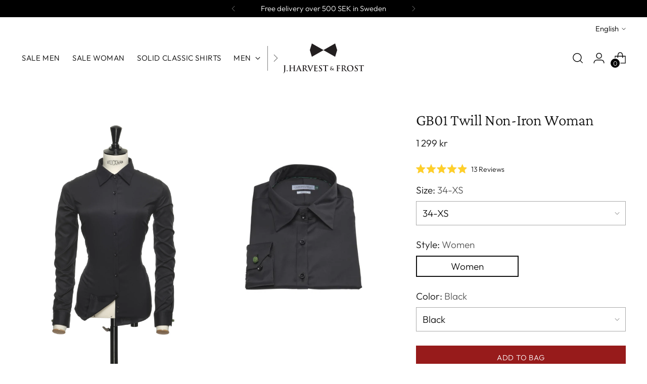

--- FILE ---
content_type: image/svg+xml
request_url: https://www.jharvestandfrost.com/cdn/shop/files/Sellstrom_Mail_Logo.svg?v=1710939483&width=200
body_size: 2362
content:
<svg viewBox="0 0 480.54 176.65" xmlns="http://www.w3.org/2000/svg" data-sanitized-data-name="Layer 2" data-name="Layer 2" id="Layer_2">
  <defs>
    <style>
      .cls-1 {
        fill: #231f20;
        stroke-width: 0px;
      }
    </style>
  </defs>
  <g data-sanitized-data-name="Layer 1" data-name="Layer 1" id="Layer_1-2">
    <g>
      <g>
        <g>
          <path d="M6.8,142.7c0-7.13,0-8.44-.09-9.94-.09-1.59-.47-2.34-2.02-2.67-.38-.09-1.17-.14-1.83-.14-.52,0-.8-.1-.8-.42s.33-.43,1.03-.43c2.49,0,5.44.14,6.66.14,1.12,0,4.08-.14,5.91-.14.65,0,.98.1.98.43s-.28.42-.84.42c-.52,0-.8.05-1.36.14-1.27.24-1.64,1.03-1.74,2.67-.09,1.5-.09,2.82-.09,9.94v8.68c0,2.02.14,4.27.14,6.61,0,2.67-.19,5.68-1.13,8.3-.98,2.86-3.47,6.1-7.97,8.87-.61.37-1.36.75-2.35,1.22-.33.19-.7.28-.94.28-.19,0-.37-.14-.37-.37s.23-.42,1.03-.84c.61-.33,1.31-.85,2.25-1.78,3.57-3.61,3.52-8.3,3.52-17.49v-13.46Z" class="cls-1"></path>
          <path d="M21.63,161.55c0-1.17.85-2.86,2.86-2.86,1.59,0,2.86,1.08,2.86,2.72s-1.13,3-2.91,3c-1.97,0-2.82-1.55-2.82-2.86Z" class="cls-1"></path>
          <path d="M63.62,144.01c.14,0,.28-.09.28-.33v-.98c0-7.13,0-8.44-.09-9.94-.09-1.59-.47-2.34-2.02-2.67-.38-.09-1.17-.14-1.83-.14-.51,0-.8-.1-.8-.42s.33-.43.99-.43c2.53,0,5.49.14,6.75.14,1.13,0,4.08-.14,5.91-.14.66,0,.99.1.99.43s-.28.42-.84.42c-.38,0-.8.05-1.36.14-1.27.24-1.64,1.03-1.73,2.67-.09,1.5-.09,2.82-.09,9.94v8.25c0,4.31,0,8.02.23,10.04.14,1.31.42,2.34,1.83,2.53.66.09,1.69.19,2.39.19.52,0,.75.14.75.37,0,.33-.38.47-.94.47-3.05,0-6-.14-7.32-.14-1.08,0-4.03.14-5.86.14-.66,0-.99-.14-.99-.47,0-.23.19-.37.75-.37.7,0,1.27-.1,1.69-.19.94-.18,1.17-1.22,1.36-2.58.23-1.97.23-5.68.23-9.99v-4.13c0-.18-.14-.28-.28-.28h-17.92c-.14,0-.28.05-.28.28v4.13c0,4.31,0,8.02.23,10.04.14,1.31.42,2.34,1.83,2.53.66.09,1.69.19,2.39.19.52,0,.75.14.75.37,0,.33-.37.47-.94.47-3.05,0-6-.14-7.32-.14-1.08,0-4.03.14-5.91.14-.61,0-.94-.14-.94-.47,0-.23.19-.37.75-.37.7,0,1.27-.1,1.69-.19.94-.18,1.17-1.22,1.36-2.58.23-1.97.23-5.68.23-9.99v-8.25c0-7.13,0-8.44-.09-9.94-.09-1.59-.47-2.34-2.02-2.67-.38-.09-1.17-.14-1.83-.14-.52,0-.8-.1-.8-.42s.33-.43.99-.43c2.53,0,5.49.14,6.75.14,1.13,0,4.08-.14,5.91-.14.66,0,.98.1.98.43s-.28.42-.84.42c-.38,0-.8.05-1.36.14-1.27.24-1.64,1.03-1.74,2.67-.09,1.5-.09,2.82-.09,9.94v.98c0,.24.14.33.28.33h17.92Z" class="cls-1"></path>
          <path d="M87.04,152.59c-.24,0-.33.09-.42.38l-2.53,6.42c-.47,1.17-.7,2.3-.7,2.86,0,.85.42,1.45,1.88,1.45h.7c.56,0,.7.09.7.37,0,.38-.28.47-.8.47-1.5,0-3.52-.14-4.97-.14-.52,0-3.1.14-5.53.14-.61,0-.89-.09-.89-.47,0-.28.19-.37.56-.37.42,0,1.08-.05,1.45-.1,2.16-.28,3.05-1.87,3.99-4.22l11.77-29.08c.56-1.36.84-1.88,1.31-1.88.42,0,.7.42,1.17,1.5,1.12,2.58,8.63,21.34,11.63,28.47,1.78,4.22,3.14,4.88,4.13,5.11.7.14,1.41.19,1.97.19.37,0,.61.05.61.37,0,.38-.42.47-2.16.47s-5.11,0-8.86-.09c-.84-.05-1.41-.05-1.41-.38,0-.28.19-.37.66-.42.33-.09.66-.52.42-1.08l-3.75-9.66c-.09-.23-.23-.33-.47-.33h-10.46ZM96.61,150.25c.23,0,.28-.14.23-.28l-4.22-11.54c-.05-.19-.1-.42-.24-.42s-.23.24-.28.42l-4.32,11.49c-.05.19,0,.33.19.33h8.63Z" class="cls-1"></path>
          <path d="M118.01,142.7c0-7.13,0-8.44-.09-9.94-.1-1.59-.47-2.34-2.02-2.67-.38-.09-1.17-.14-1.83-.14-.52,0-.8-.1-.8-.42s.33-.43,1.03-.43c2.49,0,5.44.14,6.42.14,1.6,0,5.16-.14,6.61-.14,2.96,0,6.1.28,8.63,2.02,1.31.89,3.19,3.28,3.19,6.42,0,3.47-1.45,6.66-6.19,10.5,4.17,5.25,7.41,9.43,10.18,12.34,2.63,2.72,4.55,3.05,5.25,3.19.52.09.94.14,1.31.14s.56.14.56.37c0,.38-.33.47-.89.47h-4.46c-2.63,0-3.8-.24-5.02-.89-2.02-1.08-3.8-3.28-6.42-6.9-1.88-2.58-4.03-5.77-4.64-6.47-.24-.28-.52-.33-.84-.33l-4.08-.09c-.23,0-.37.09-.37.37v.66c0,4.36,0,8.07.23,10.04.14,1.36.42,2.39,1.83,2.58.7.09,1.74.19,2.3.19.37,0,.56.14.56.37,0,.33-.33.47-.94.47-2.72,0-6.19-.14-6.89-.14-.89,0-3.85.14-5.72.14-.61,0-.94-.14-.94-.47,0-.23.19-.37.75-.37.7,0,1.27-.1,1.69-.19.94-.18,1.17-1.22,1.36-2.58.23-1.97.23-5.68.23-9.99v-8.25ZM123.55,146.4c0,.52.09.7.42.84.98.33,2.39.47,3.56.47,1.88,0,2.49-.19,3.33-.8,1.41-1.03,2.77-3.19,2.77-7.04,0-6.66-4.41-8.58-7.18-8.58-1.17,0-2.02.05-2.48.19-.33.09-.42.28-.42.65v14.26Z" class="cls-1"></path>
          <path d="M147.96,133.69c-1.08-2.58-1.88-3.1-3.56-3.57-.7-.19-1.45-.19-1.83-.19-.42,0-.56-.14-.56-.42,0-.38.51-.43,1.22-.43,2.48,0,5.16.14,6.8.14,1.17,0,3.42-.14,5.77-.14.56,0,1.08.1,1.08.43s-.28.42-.7.42c-.75,0-1.45.05-1.83.33-.33.24-.47.56-.47.99,0,.61.42,1.92,1.08,3.61l8.07,21.29h.19c2.02-5.16,8.12-20.26,9.24-23.35.23-.61.42-1.31.42-1.74,0-.38-.19-.75-.61-.89-.56-.19-1.27-.23-1.88-.23-.42,0-.8-.05-.8-.38,0-.37.42-.47,1.31-.47,2.35,0,4.31.14,4.93.14.8,0,3-.14,4.41-.14.61,0,.99.1.99.43s-.28.42-.75.42-1.45,0-2.3.56c-.61.42-1.31,1.22-2.58,4.22-1.83,4.41-3.1,6.94-5.63,12.71-3,6.85-5.2,11.96-6.23,14.3-1.22,2.72-1.5,3.47-2.16,3.47-.61,0-.89-.66-1.78-2.86l-11.82-28.65Z" class="cls-1"></path>
          <path d="M186.25,142.7c0-7.13,0-8.44-.09-9.94-.09-1.59-.47-2.34-2.02-2.67-.38-.09-1.17-.14-1.83-.14-.52,0-.8-.1-.8-.42s.33-.43,1.03-.43c1.27,0,2.63.05,3.8.05,1.22.05,2.3.09,2.96.09,1.5,0,10.84,0,11.72-.05.89-.1,1.64-.19,2.02-.28.23-.05.52-.19.75-.19s.28.19.28.42c0,.33-.24.89-.38,3.05-.05.47-.14,2.53-.23,3.09-.05.24-.14.52-.47.52s-.42-.23-.42-.65c0-.33-.05-1.13-.28-1.69-.33-.84-.8-1.41-3.14-1.69-.8-.09-5.72-.19-6.66-.19-.24,0-.33.14-.33.47v11.87c0,.33.05.52.33.52,1.03,0,6.42,0,7.5-.09,1.13-.09,1.83-.24,2.25-.7.33-.38.52-.61.75-.61.19,0,.33.1.33.38s-.19,1.03-.37,3.42c-.05.94-.19,2.82-.19,3.14,0,.38,0,.89-.42.89-.33,0-.42-.19-.42-.42-.05-.47-.05-1.08-.19-1.69-.23-.94-.89-1.64-2.63-1.83-.89-.1-5.53-.14-6.66-.14-.23,0-.28.19-.28.47v3.71c0,1.6-.05,5.91,0,7.27.09,3.23.84,3.94,5.63,3.94,1.22,0,3.19,0,4.41-.56,1.22-.56,1.78-1.55,2.11-3.47.09-.52.19-.7.52-.7.37,0,.37.38.37.84,0,1.08-.37,4.27-.61,5.21-.33,1.22-.75,1.22-2.53,1.22-3.52,0-6.1-.09-8.11-.14-2.02-.09-3.47-.14-4.88-.14-.52,0-1.55,0-2.67.05-1.08,0-2.3.09-3.24.09-.61,0-.94-.14-.94-.47,0-.23.19-.37.75-.37.7,0,1.27-.1,1.69-.19.94-.18,1.17-1.22,1.36-2.58.24-1.97.24-5.68.24-9.99v-8.25Z" class="cls-1"></path>
          <path d="M213.32,163.99c-.75-.33-.89-.56-.89-1.59,0-2.58.19-5.39.23-6.14.05-.7.19-1.22.56-1.22.42,0,.47.42.47.8,0,.61.19,1.59.42,2.39,1.03,3.47,3.8,4.73,6.71,4.73,4.22,0,6.29-2.86,6.29-5.35,0-2.3-.71-4.45-4.6-7.5l-2.16-1.69c-5.16-4.03-6.94-7.32-6.94-11.11,0-5.16,4.31-8.86,10.83-8.86,3.05,0,5.02.47,6.24.8.42.09.66.23.66.56,0,.61-.19,1.97-.19,5.63,0,1.03-.14,1.41-.52,1.41-.33,0-.47-.28-.47-.84,0-.42-.24-1.87-1.22-3.1-.7-.89-2.06-2.3-5.11-2.3-3.47,0-5.58,2.02-5.58,4.83,0,2.16,1.08,3.8,4.97,6.75l1.31.98c5.67,4.27,7.69,7.5,7.69,11.96,0,2.72-1.03,5.96-4.41,8.16-2.35,1.5-4.97,1.93-7.46,1.93-2.72,0-4.83-.33-6.85-1.22Z" class="cls-1"></path>
          <path d="M249.45,131.72l-6.99.19c-2.72.09-3.84.33-4.55,1.36-.47.7-.7,1.27-.8,1.64s-.24.56-.52.56c-.33,0-.42-.23-.42-.75,0-.75.89-5.02.98-5.39.14-.61.28-.89.56-.89.38,0,.85.47,2.02.56,1.36.14,3.14.24,4.69.24h18.57c1.5,0,2.53-.14,3.24-.24.7-.14,1.08-.24,1.27-.24.33,0,.37.28.37.99,0,.98-.14,4.22-.14,5.44-.05.47-.14.75-.42.75-.37,0-.47-.24-.52-.94l-.05-.52c-.09-1.22-1.36-2.53-5.53-2.62l-5.91-.14v19.23c0,4.31,0,8.02.24,10.04.14,1.31.42,2.34,1.83,2.53.66.09,1.69.19,2.39.19.52,0,.75.14.75.37,0,.33-.38.47-.89.47-3.09,0-6.05-.14-7.36-.14-1.08,0-4.03.14-5.91.14-.61,0-.94-.14-.94-.47,0-.23.19-.37.75-.37.7,0,1.27-.1,1.69-.19.94-.18,1.22-1.22,1.36-2.58.23-1.97.23-5.68.23-9.99v-19.23Z" class="cls-1"></path>
        </g>
        <g>
          <path d="M326.59,150.95c0,4.5,0,8.02.24,9.99.14,1.36.42,2.39,1.83,2.58.66.09,1.69.19,2.34.19.61,0,.8.14.8.37,0,.33-.33.47-1.03.47-2.95,0-5.91-.14-7.13-.14s-4.17.14-5.96.14c-.66,0-.98-.09-.98-.47,0-.23.19-.37.7-.37.7,0,1.27-.1,1.69-.19.94-.18,1.17-1.22,1.36-2.58.24-1.97.24-5.49.24-9.99v-8.25c0-7.13,0-8.44-.09-9.94-.09-1.59-.47-2.34-2.02-2.67-.38-.09-1.17-.14-1.83-.14-.47,0-.8-.1-.8-.38,0-.37.38-.47,1.08-.47,1.22,0,2.58.05,3.8.05,1.22.05,2.3.09,2.95.09,1.78,0,11.3,0,12.38-.05.89-.05,1.45-.05,1.92-.19.28-.09.52-.28.75-.28.19,0,.33.19.33.42,0,.33-.23.89-.37,2.11-.05.47-.14,3.24-.24,3.8-.05.37-.14.66-.47.66s-.42-.24-.47-.75c0-.38,0-1.13-.28-1.78-.33-.65-1.31-1.36-3.09-1.41l-7.22-.14c-.28,0-.42.14-.42.66v11.72c0,.28.05.42.33.42l6-.05c.8,0,1.45,0,2.11-.05.89-.04,1.55-.24,2.02-.84.23-.28.33-.47.61-.47.19,0,.28.14.28.42s-.23,1.45-.37,2.91c-.09.94-.19,3.09-.19,3.42,0,.42,0,.89-.47.89-.28,0-.38-.33-.38-.65s-.09-.89-.28-1.45c-.24-.66-.94-1.5-2.39-1.69-1.17-.14-6.14-.14-6.94-.14-.23,0-.33.09-.33.42v3.8Z" class="cls-1"></path>
          <path d="M349.87,142.7c0-7.13,0-8.44-.09-9.94-.09-1.59-.47-2.34-2.02-2.67-.38-.09-1.17-.14-1.83-.14-.52,0-.8-.1-.8-.42s.33-.43,1.03-.43c2.48,0,5.44.14,6.42.14,1.59,0,5.16-.14,6.61-.14,2.95,0,6.09.28,8.63,2.02,1.31.89,3.19,3.28,3.19,6.42,0,3.47-1.45,6.66-6.19,10.5,4.17,5.25,7.41,9.43,10.18,12.34,2.62,2.72,4.55,3.05,5.25,3.19.52.09.94.14,1.32.14s.56.14.56.37c0,.38-.33.47-.89.47h-4.46c-2.62,0-3.8-.24-5.02-.89-2.02-1.08-3.8-3.28-6.42-6.9-1.88-2.58-4.04-5.77-4.64-6.47-.23-.28-.52-.33-.84-.33l-4.08-.09c-.24,0-.37.09-.37.37v.66c0,4.36,0,8.07.23,10.04.14,1.36.42,2.39,1.83,2.58.7.09,1.74.19,2.3.19.37,0,.56.14.56.37,0,.33-.33.47-.94.47-2.72,0-6.19-.14-6.89-.14-.89,0-3.85.14-5.72.14-.61,0-.94-.14-.94-.47,0-.23.19-.37.75-.37.7,0,1.26-.1,1.69-.19.94-.18,1.17-1.22,1.36-2.58.24-1.97.24-5.68.24-9.99v-8.25ZM355.41,146.4c0,.52.09.7.42.84.98.33,2.39.47,3.56.47,1.88,0,2.49-.19,3.33-.8,1.41-1.03,2.77-3.19,2.77-7.04,0-6.66-4.41-8.58-7.18-8.58-1.17,0-2.02.05-2.48.19-.33.09-.42.28-.42.65v14.26Z" class="cls-1"></path>
          <path d="M379.95,146.82c0-8.02,5.3-18.38,19.37-18.38,11.68,0,18.95,6.8,18.95,17.54s-7.5,19.23-19.41,19.23c-13.46,0-18.9-10.09-18.9-18.39ZM411.71,147.72c0-10.5-6.05-17.03-13.74-17.03-5.39,0-11.54,3-11.54,14.68,0,9.76,5.39,17.49,14.4,17.49,3.28,0,10.88-1.6,10.88-15.15Z" class="cls-1"></path>
          <path d="M425.98,163.99c-.75-.33-.89-.56-.89-1.59,0-2.58.19-5.39.23-6.14.05-.7.19-1.22.56-1.22.42,0,.47.42.47.8,0,.61.19,1.59.42,2.39,1.03,3.47,3.8,4.73,6.71,4.73,4.22,0,6.29-2.86,6.29-5.35,0-2.3-.7-4.45-4.6-7.5l-2.16-1.69c-5.16-4.03-6.94-7.32-6.94-11.11,0-5.16,4.32-8.86,10.83-8.86,3.05,0,5.02.47,6.24.8.42.09.66.23.66.56,0,.61-.19,1.97-.19,5.63,0,1.03-.14,1.41-.52,1.41-.33,0-.47-.28-.47-.84,0-.42-.24-1.87-1.22-3.1-.7-.89-2.06-2.3-5.11-2.3-3.47,0-5.58,2.02-5.58,4.83,0,2.16,1.08,3.8,4.97,6.75l1.31.98c5.68,4.27,7.7,7.5,7.7,11.96,0,2.72-1.03,5.96-4.41,8.16-2.34,1.5-4.97,1.93-7.46,1.93-2.72,0-4.83-.33-6.85-1.22Z" class="cls-1"></path>
          <path d="M462.11,131.72l-6.99.19c-2.72.09-3.85.33-4.55,1.36-.47.7-.7,1.27-.8,1.64-.09.37-.23.56-.52.56-.33,0-.42-.23-.42-.75,0-.75.89-5.02.98-5.39.14-.61.28-.89.56-.89.37,0,.85.47,2.02.56,1.36.14,3.14.24,4.69.24h18.57c1.5,0,2.53-.14,3.23-.24.71-.14,1.08-.24,1.27-.24.33,0,.37.28.37.99,0,.98-.14,4.22-.14,5.44-.04.47-.14.75-.42.75-.37,0-.47-.24-.52-.94l-.05-.52c-.09-1.22-1.36-2.53-5.54-2.62l-5.91-.14v19.23c0,4.31,0,8.02.23,10.04.14,1.31.42,2.34,1.83,2.53.66.09,1.69.19,2.39.19.52,0,.75.14.75.37,0,.33-.37.47-.89.47-3.1,0-6.05-.14-7.36-.14-1.08,0-4.03.14-5.91.14-.61,0-.94-.14-.94-.47,0-.23.19-.37.75-.37.7,0,1.26-.1,1.69-.19.94-.18,1.22-1.22,1.36-2.58.24-1.97.24-5.68.24-9.99v-19.23Z" class="cls-1"></path>
        </g>
        <path d="M284.3,144.69c-1.28-1.71-1.53-2.96-1.56-4.34-.03-2.41,2.11-5.62,7.43-5.62,1.5,0,2.87.3,3.7.64.52.18.52.43.52.8,0,1.01-.24,3.45-.34,3.91-.06.46-.18.52-.36.52s-.21-.12-.21-.58c0-.79-.21-1.77-.89-2.57-.61-.73-1.68-1.38-3.39-1.38-1.29,0-3.27.89-3.27,3.48,0,2.87,2.63,5.32,5.07,8.03,1.04,1.19,4.8,4.58,5.38,5.1.61-.86,1.47-2.84,1.47-4.7,0-.46-.12-1.01-.58-1.41-.4-.36-1.04-.46-1.5-.46-.18,0-.37-.06-.37-.25,0-.24.24-.3.49-.3.73,0,1.96.03,3.67.21.58.06,1.04.24,1.04.61,0,2.35-1.25,5.19-3,7.24,2.05,1.68,3.42,2.51,4.25,2.99.98.58,2.66,1.07,3.27,1.07.27,0,.43.03.43.27,0,.19-.25.28-.92.28h-2.35c-3.48,0-4.58-.34-7.21-2.35-1.01.92-3.05,2.78-7.24,2.78-6.54,0-8.5-4.09-8.5-6.75,0-3.57,3.15-6.35,4.98-7.24ZM293.86,154.93c-1.77-1.53-4.71-4.4-5.5-5.25s-2.75-3.05-3.27-3.82c-1.04.77-2.11,2.2-2.11,4.64,0,3.82,2.69,6.26,5.87,6.26,2.35,0,4.37-1.22,5.01-1.83Z" class="cls-1"></path>
      </g>
      <g>
        <polygon points="171.08 78.7 159 39.35 171.08 0 240.85 39.35 171.08 78.7" class="cls-1"></polygon>
        <polygon points="309.46 78.7 321.54 39.35 309.46 0 239.69 39.35 309.46 78.7" class="cls-1"></polygon>
      </g>
    </g>
  </g>
</svg>

--- FILE ---
content_type: text/javascript; charset=utf-8
request_url: https://www.jharvestandfrost.com/products/green-bow-01-woman-black.js
body_size: 1180
content:
{"id":5905676295,"title":"GB01 Twill Non-Iron Woman","handle":"green-bow-01-woman-black","description":"\u003cp\u003eNothing beats the clean look of a solid dress shirt.\u003c\/p\u003e\n\u003cp\u003eBut even at a solid color there are still some\u003cbr\u003efeatures that make our shirt stand out from the\u003cbr\u003ecrowd. The shirt is crafted in our favorite high\u003cbr\u003eperformance twill texture. This gives the perfect\u003cbr\u003esheen to it, results in a substantial good hand\u003cbr\u003efeeling and makes it less transparent than similar\u003cbr\u003ewhite dress shirts. A split yoke in back, medium\u003cbr\u003ecut-away collar and a 35 mm. raised placket set\u003cbr\u003ethe edge for this sharp, but classic shirt.\u003c\/p\u003e","published_at":"2016-04-03T13:08:15+02:00","created_at":"2016-04-03T13:08:20+02:00","vendor":"J.Harvest \u0026 Frost","type":"Shirt","tags":["Business Classics","Classic","Cotton","NON IRON","Semi Cut Away","SHIRT - Green bow \/ Women","StdAssortment","WOMEN"],"price":129900,"price_min":129900,"price_max":129900,"available":true,"price_varies":false,"compare_at_price":null,"compare_at_price_min":0,"compare_at_price_max":0,"compare_at_price_varies":false,"variants":[{"id":14432223821859,"title":"34-XS \/ Women \/ Black","option1":"34-XS","option2":"Women","option3":"Black","sku":"2900103-900-3","requires_shipping":true,"taxable":true,"featured_image":null,"available":true,"name":"GB01 Twill Non-Iron Woman - 34-XS \/ Women \/ Black","public_title":"34-XS \/ Women \/ Black","options":["34-XS","Women","Black"],"price":129900,"weight":300,"compare_at_price":null,"inventory_quantity":25,"inventory_management":"shopify","inventory_policy":"deny","barcode":null,"requires_selling_plan":false,"selling_plan_allocations":[]},{"id":14432223854627,"title":"36-S \/ Women \/ Black","option1":"36-S","option2":"Women","option3":"Black","sku":"2900103-900-4","requires_shipping":true,"taxable":true,"featured_image":null,"available":true,"name":"GB01 Twill Non-Iron Woman - 36-S \/ Women \/ Black","public_title":"36-S \/ Women \/ Black","options":["36-S","Women","Black"],"price":129900,"weight":300,"compare_at_price":null,"inventory_quantity":25,"inventory_management":"shopify","inventory_policy":"deny","barcode":null,"requires_selling_plan":false,"selling_plan_allocations":[]},{"id":14432223887395,"title":"38-M \/ Women \/ Black","option1":"38-M","option2":"Women","option3":"Black","sku":"2900103-900-5","requires_shipping":true,"taxable":true,"featured_image":null,"available":true,"name":"GB01 Twill Non-Iron Woman - 38-M \/ Women \/ Black","public_title":"38-M \/ Women \/ Black","options":["38-M","Women","Black"],"price":129900,"weight":300,"compare_at_price":null,"inventory_quantity":25,"inventory_management":"shopify","inventory_policy":"deny","barcode":null,"requires_selling_plan":false,"selling_plan_allocations":[]},{"id":14432223920163,"title":"40-L \/ Women \/ Black","option1":"40-L","option2":"Women","option3":"Black","sku":"2900103-900-6","requires_shipping":true,"taxable":true,"featured_image":null,"available":true,"name":"GB01 Twill Non-Iron Woman - 40-L \/ Women \/ Black","public_title":"40-L \/ Women \/ Black","options":["40-L","Women","Black"],"price":129900,"weight":300,"compare_at_price":null,"inventory_quantity":25,"inventory_management":"shopify","inventory_policy":"deny","barcode":null,"requires_selling_plan":false,"selling_plan_allocations":[]},{"id":14432223952931,"title":"42-XL \/ Women \/ Black","option1":"42-XL","option2":"Women","option3":"Black","sku":"2900103-900-7","requires_shipping":true,"taxable":true,"featured_image":null,"available":true,"name":"GB01 Twill Non-Iron Woman - 42-XL \/ Women \/ Black","public_title":"42-XL \/ Women \/ Black","options":["42-XL","Women","Black"],"price":129900,"weight":300,"compare_at_price":null,"inventory_quantity":25,"inventory_management":"shopify","inventory_policy":"deny","barcode":null,"requires_selling_plan":false,"selling_plan_allocations":[]},{"id":14432223985699,"title":"44-XXL \/ Women \/ Black","option1":"44-XXL","option2":"Women","option3":"Black","sku":"2900103-900-8","requires_shipping":true,"taxable":true,"featured_image":null,"available":true,"name":"GB01 Twill Non-Iron Woman - 44-XXL \/ Women \/ Black","public_title":"44-XXL \/ Women \/ Black","options":["44-XXL","Women","Black"],"price":129900,"weight":300,"compare_at_price":null,"inventory_quantity":25,"inventory_management":"shopify","inventory_policy":"deny","barcode":null,"requires_selling_plan":false,"selling_plan_allocations":[]},{"id":14432224018467,"title":"46-3XL \/ Women \/ Black","option1":"46-3XL","option2":"Women","option3":"Black","sku":"2900103-900-9","requires_shipping":true,"taxable":true,"featured_image":null,"available":true,"name":"GB01 Twill Non-Iron Woman - 46-3XL \/ Women \/ Black","public_title":"46-3XL \/ Women \/ Black","options":["46-3XL","Women","Black"],"price":129900,"weight":300,"compare_at_price":null,"inventory_quantity":25,"inventory_management":"shopify","inventory_policy":"deny","barcode":null,"requires_selling_plan":false,"selling_plan_allocations":[]},{"id":14432224051235,"title":"48-4xl \/ Women \/ Black","option1":"48-4xl","option2":"Women","option3":"Black","sku":"2900103-900-10","requires_shipping":true,"taxable":true,"featured_image":null,"available":true,"name":"GB01 Twill Non-Iron Woman - 48-4xl \/ Women \/ Black","public_title":"48-4xl \/ Women \/ Black","options":["48-4xl","Women","Black"],"price":129900,"weight":300,"compare_at_price":null,"inventory_quantity":25,"inventory_management":"shopify","inventory_policy":"deny","barcode":null,"requires_selling_plan":false,"selling_plan_allocations":[]}],"images":["\/\/cdn.shopify.com\/s\/files\/1\/1233\/8556\/products\/ARTNR_2900103_WOMENS_GREENBOW_01_900_BLACK_GINE.jpeg?v=1459681700","\/\/cdn.shopify.com\/s\/files\/1\/1233\/8556\/products\/ARTNR_2900103_WOMENS_GREENBOW_01_900_BLACK_FLAT.jpeg?v=1459681700","\/\/cdn.shopify.com\/s\/files\/1\/1233\/8556\/products\/2900103_900_GB01_BLACK_f.jpeg?v=1459681700","\/\/cdn.shopify.com\/s\/files\/1\/1233\/8556\/products\/2900103_900_GB01_BLACK_b.jpeg?v=1459681700","\/\/cdn.shopify.com\/s\/files\/1\/1233\/8556\/products\/ARTNR_2900103_WOMENS_GREENBOW_01_900_BLACK_DETAIL.jpeg?v=1459681700"],"featured_image":"\/\/cdn.shopify.com\/s\/files\/1\/1233\/8556\/products\/ARTNR_2900103_WOMENS_GREENBOW_01_900_BLACK_GINE.jpeg?v=1459681700","options":[{"name":"Size","position":1,"values":["34-XS","36-S","38-M","40-L","42-XL","44-XXL","46-3XL","48-4xl"]},{"name":"Style","position":2,"values":["Women"]},{"name":"Color","position":3,"values":["Black"]}],"url":"\/products\/green-bow-01-woman-black","media":[{"alt":"GB01 Twill Non-Iron Woman – shirt product image, 34-XS, Women, Black","id":99782721571,"position":1,"preview_image":{"aspect_ratio":0.707,"height":2048,"width":1448,"src":"https:\/\/cdn.shopify.com\/s\/files\/1\/1233\/8556\/products\/ARTNR_2900103_WOMENS_GREENBOW_01_900_BLACK_GINE.jpeg?v=1459681700"},"aspect_ratio":0.707,"height":2048,"media_type":"image","src":"https:\/\/cdn.shopify.com\/s\/files\/1\/1233\/8556\/products\/ARTNR_2900103_WOMENS_GREENBOW_01_900_BLACK_GINE.jpeg?v=1459681700","width":1448},{"alt":"GB01 Twill Non-Iron Woman – shirt product image, 36-S, Women, Black","id":99782754339,"position":2,"preview_image":{"aspect_ratio":0.707,"height":2048,"width":1448,"src":"https:\/\/cdn.shopify.com\/s\/files\/1\/1233\/8556\/products\/ARTNR_2900103_WOMENS_GREENBOW_01_900_BLACK_FLAT.jpeg?v=1459681700"},"aspect_ratio":0.707,"height":2048,"media_type":"image","src":"https:\/\/cdn.shopify.com\/s\/files\/1\/1233\/8556\/products\/ARTNR_2900103_WOMENS_GREENBOW_01_900_BLACK_FLAT.jpeg?v=1459681700","width":1448},{"alt":"GB01 Twill Non-Iron Woman – shirt product image, 38-M, Women, Black","id":99782787107,"position":3,"preview_image":{"aspect_ratio":0.75,"height":2048,"width":1536,"src":"https:\/\/cdn.shopify.com\/s\/files\/1\/1233\/8556\/products\/2900103_900_GB01_BLACK_f.jpeg?v=1459681700"},"aspect_ratio":0.75,"height":2048,"media_type":"image","src":"https:\/\/cdn.shopify.com\/s\/files\/1\/1233\/8556\/products\/2900103_900_GB01_BLACK_f.jpeg?v=1459681700","width":1536},{"alt":"GB01 Twill Non-Iron Woman – shirt product image, 40-L, Women, Black","id":99782819875,"position":4,"preview_image":{"aspect_ratio":0.75,"height":2048,"width":1536,"src":"https:\/\/cdn.shopify.com\/s\/files\/1\/1233\/8556\/products\/2900103_900_GB01_BLACK_b.jpeg?v=1459681700"},"aspect_ratio":0.75,"height":2048,"media_type":"image","src":"https:\/\/cdn.shopify.com\/s\/files\/1\/1233\/8556\/products\/2900103_900_GB01_BLACK_b.jpeg?v=1459681700","width":1536},{"alt":"GB01 Twill Non-Iron Woman – shirt product image, 42-XL, Women, Black","id":99782852643,"position":5,"preview_image":{"aspect_ratio":1.414,"height":1448,"width":2048,"src":"https:\/\/cdn.shopify.com\/s\/files\/1\/1233\/8556\/products\/ARTNR_2900103_WOMENS_GREENBOW_01_900_BLACK_DETAIL.jpeg?v=1459681700"},"aspect_ratio":1.414,"height":1448,"media_type":"image","src":"https:\/\/cdn.shopify.com\/s\/files\/1\/1233\/8556\/products\/ARTNR_2900103_WOMENS_GREENBOW_01_900_BLACK_DETAIL.jpeg?v=1459681700","width":2048}],"requires_selling_plan":false,"selling_plan_groups":[]}